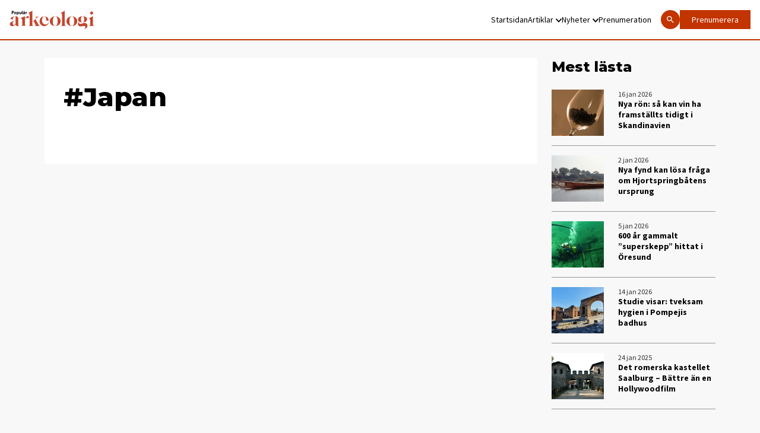

--- FILE ---
content_type: text/html; charset=UTF-8
request_url: https://popark.se/tag/japan/
body_size: 6445
content:
<!doctype html>
<html lang="sv-se">

<head>

    <script type="module" defer nonce="HrF2BgWe4tivcrgKibQEU1I6hvI=" crossorigin src="/wp-content/themes/elbilen/build/assets/app.612b11ea.js"></script><link rel="stylesheet" nonce="HrF2BgWe4tivcrgKibQEU1I6hvI="  href="/wp-content/themes/elbilen/build/assets/app.70940c72.css">
    <meta charset="UTF-8">
    <title>Japan Archives - Populär Arkeologi</title>

    <link href="//www.google-analytics.com" rel="dns-prefetch">

    
    <meta http-equiv="X-UA-Compatible" content="IE=edge,chrome=1">
    <meta name="viewport" content="width=device-width, initial-scale=1.0">
    <meta name="description" content="">

            <meta name="sesamy:pass" content="https://popark.se/prenumerera" />
    
    <script nonce="HrF2BgWe4tivcrgKibQEU1I6hvI=">
        window.AJAX_URL = 'https://popark.se/wp/wp-admin/admin-ajax.php';
    </script>

    
    
    
    <!-- Google Tag Manager -->
    <script defer nonce="HrF2BgWe4tivcrgKibQEU1I6hvI=">
        (function(w, d, s, l, i) {
            w[l] = w[l] || [];
            w[l].push({
                'gtm.start': new Date().getTime(),
                event: 'gtm.js'
            });
            var f = d.getElementsByTagName(s)[0],
                j = d.createElement(s),
                dl = l != 'dataLayer' ? '&l=' + l : '';
            j.async = true;
            j.src =
                'https://www.googletagmanager.com/gtm.js?id=' + i + dl;
            f.parentNode.insertBefore(j, f);
        })(window, document, 'script', 'dataLayer', 'GTM-M4NPN9B');
    </script>
    <!-- End Google Tag Manager -->

    <meta name='robots' content='index, follow, max-image-preview:large, max-snippet:-1, max-video-preview:-1' />

	<!-- This site is optimized with the Yoast SEO plugin v25.6 - https://yoast.com/wordpress/plugins/seo/ -->
	<link rel="canonical" href="https://popark.se/tag/japan/" />
	<meta property="og:locale" content="sv_SE" />
	<meta property="og:type" content="article" />
	<meta property="og:title" content="Japan Archives - Populär Arkeologi" />
	<meta property="og:url" content="https://popark.se/tag/japan/" />
	<meta property="og:site_name" content="Populär Arkeologi" />
	<meta name="twitter:card" content="summary_large_image" />
	<script type="application/ld+json" class="yoast-schema-graph">{"@context":"https://schema.org","@graph":[{"@type":"CollectionPage","@id":"https://popark.se/tag/japan/","url":"https://popark.se/tag/japan/","name":"Japan Archives - Populär Arkeologi","isPartOf":{"@id":"https://popark.se/#website"},"breadcrumb":{"@id":"https://popark.se/tag/japan/#breadcrumb"},"inLanguage":"sv-SE"},{"@type":"BreadcrumbList","@id":"https://popark.se/tag/japan/#breadcrumb","itemListElement":[{"@type":"ListItem","position":1,"name":"Home","item":"https://popark.se/"},{"@type":"ListItem","position":2,"name":"Japan"}]},{"@type":"WebSite","@id":"https://popark.se/#website","url":"https://popark.se/","name":"Populär Arkeologi","description":"","potentialAction":[{"@type":"SearchAction","target":{"@type":"EntryPoint","urlTemplate":"https://popark.se/?s={search_term_string}"},"query-input":{"@type":"PropertyValueSpecification","valueRequired":true,"valueName":"search_term_string"}}],"inLanguage":"sv-SE"}]}</script>
	<!-- / Yoast SEO plugin. -->


<link rel="alternate" type="application/rss+xml" title="Populär Arkeologi &raquo; Japan taggflöde" href="https://popark.se/tag/japan/feed/" />
<link rel='stylesheet' id='wp-block-library-css' href='https://popark.se/wp/wp-includes/css/dist/block-library/style.min.css?ver=6.8.2' type='text/css' media='all' />
<style id='classic-theme-styles-inline-css' type='text/css'>
/*! This file is auto-generated */
.wp-block-button__link{color:#fff;background-color:#32373c;border-radius:9999px;box-shadow:none;text-decoration:none;padding:calc(.667em + 2px) calc(1.333em + 2px);font-size:1.125em}.wp-block-file__button{background:#32373c;color:#fff;text-decoration:none}
</style>
<style id='global-styles-inline-css' type='text/css'>
:root{--wp--preset--aspect-ratio--square: 1;--wp--preset--aspect-ratio--4-3: 4/3;--wp--preset--aspect-ratio--3-4: 3/4;--wp--preset--aspect-ratio--3-2: 3/2;--wp--preset--aspect-ratio--2-3: 2/3;--wp--preset--aspect-ratio--16-9: 16/9;--wp--preset--aspect-ratio--9-16: 9/16;--wp--preset--color--black: #000000;--wp--preset--color--cyan-bluish-gray: #abb8c3;--wp--preset--color--white: #ffffff;--wp--preset--color--pale-pink: #f78da7;--wp--preset--color--vivid-red: #cf2e2e;--wp--preset--color--luminous-vivid-orange: #ff6900;--wp--preset--color--luminous-vivid-amber: #fcb900;--wp--preset--color--light-green-cyan: #7bdcb5;--wp--preset--color--vivid-green-cyan: #00d084;--wp--preset--color--pale-cyan-blue: #8ed1fc;--wp--preset--color--vivid-cyan-blue: #0693e3;--wp--preset--color--vivid-purple: #9b51e0;--wp--preset--gradient--vivid-cyan-blue-to-vivid-purple: linear-gradient(135deg,rgba(6,147,227,1) 0%,rgb(155,81,224) 100%);--wp--preset--gradient--light-green-cyan-to-vivid-green-cyan: linear-gradient(135deg,rgb(122,220,180) 0%,rgb(0,208,130) 100%);--wp--preset--gradient--luminous-vivid-amber-to-luminous-vivid-orange: linear-gradient(135deg,rgba(252,185,0,1) 0%,rgba(255,105,0,1) 100%);--wp--preset--gradient--luminous-vivid-orange-to-vivid-red: linear-gradient(135deg,rgba(255,105,0,1) 0%,rgb(207,46,46) 100%);--wp--preset--gradient--very-light-gray-to-cyan-bluish-gray: linear-gradient(135deg,rgb(238,238,238) 0%,rgb(169,184,195) 100%);--wp--preset--gradient--cool-to-warm-spectrum: linear-gradient(135deg,rgb(74,234,220) 0%,rgb(151,120,209) 20%,rgb(207,42,186) 40%,rgb(238,44,130) 60%,rgb(251,105,98) 80%,rgb(254,248,76) 100%);--wp--preset--gradient--blush-light-purple: linear-gradient(135deg,rgb(255,206,236) 0%,rgb(152,150,240) 100%);--wp--preset--gradient--blush-bordeaux: linear-gradient(135deg,rgb(254,205,165) 0%,rgb(254,45,45) 50%,rgb(107,0,62) 100%);--wp--preset--gradient--luminous-dusk: linear-gradient(135deg,rgb(255,203,112) 0%,rgb(199,81,192) 50%,rgb(65,88,208) 100%);--wp--preset--gradient--pale-ocean: linear-gradient(135deg,rgb(255,245,203) 0%,rgb(182,227,212) 50%,rgb(51,167,181) 100%);--wp--preset--gradient--electric-grass: linear-gradient(135deg,rgb(202,248,128) 0%,rgb(113,206,126) 100%);--wp--preset--gradient--midnight: linear-gradient(135deg,rgb(2,3,129) 0%,rgb(40,116,252) 100%);--wp--preset--font-size--small: 13px;--wp--preset--font-size--medium: 20px;--wp--preset--font-size--large: 36px;--wp--preset--font-size--x-large: 42px;--wp--preset--spacing--20: 0.44rem;--wp--preset--spacing--30: 0.67rem;--wp--preset--spacing--40: 1rem;--wp--preset--spacing--50: 1.5rem;--wp--preset--spacing--60: 2.25rem;--wp--preset--spacing--70: 3.38rem;--wp--preset--spacing--80: 5.06rem;--wp--preset--shadow--natural: 6px 6px 9px rgba(0, 0, 0, 0.2);--wp--preset--shadow--deep: 12px 12px 50px rgba(0, 0, 0, 0.4);--wp--preset--shadow--sharp: 6px 6px 0px rgba(0, 0, 0, 0.2);--wp--preset--shadow--outlined: 6px 6px 0px -3px rgba(255, 255, 255, 1), 6px 6px rgba(0, 0, 0, 1);--wp--preset--shadow--crisp: 6px 6px 0px rgba(0, 0, 0, 1);}:where(.is-layout-flex){gap: 0.5em;}:where(.is-layout-grid){gap: 0.5em;}body .is-layout-flex{display: flex;}.is-layout-flex{flex-wrap: wrap;align-items: center;}.is-layout-flex > :is(*, div){margin: 0;}body .is-layout-grid{display: grid;}.is-layout-grid > :is(*, div){margin: 0;}:where(.wp-block-columns.is-layout-flex){gap: 2em;}:where(.wp-block-columns.is-layout-grid){gap: 2em;}:where(.wp-block-post-template.is-layout-flex){gap: 1.25em;}:where(.wp-block-post-template.is-layout-grid){gap: 1.25em;}.has-black-color{color: var(--wp--preset--color--black) !important;}.has-cyan-bluish-gray-color{color: var(--wp--preset--color--cyan-bluish-gray) !important;}.has-white-color{color: var(--wp--preset--color--white) !important;}.has-pale-pink-color{color: var(--wp--preset--color--pale-pink) !important;}.has-vivid-red-color{color: var(--wp--preset--color--vivid-red) !important;}.has-luminous-vivid-orange-color{color: var(--wp--preset--color--luminous-vivid-orange) !important;}.has-luminous-vivid-amber-color{color: var(--wp--preset--color--luminous-vivid-amber) !important;}.has-light-green-cyan-color{color: var(--wp--preset--color--light-green-cyan) !important;}.has-vivid-green-cyan-color{color: var(--wp--preset--color--vivid-green-cyan) !important;}.has-pale-cyan-blue-color{color: var(--wp--preset--color--pale-cyan-blue) !important;}.has-vivid-cyan-blue-color{color: var(--wp--preset--color--vivid-cyan-blue) !important;}.has-vivid-purple-color{color: var(--wp--preset--color--vivid-purple) !important;}.has-black-background-color{background-color: var(--wp--preset--color--black) !important;}.has-cyan-bluish-gray-background-color{background-color: var(--wp--preset--color--cyan-bluish-gray) !important;}.has-white-background-color{background-color: var(--wp--preset--color--white) !important;}.has-pale-pink-background-color{background-color: var(--wp--preset--color--pale-pink) !important;}.has-vivid-red-background-color{background-color: var(--wp--preset--color--vivid-red) !important;}.has-luminous-vivid-orange-background-color{background-color: var(--wp--preset--color--luminous-vivid-orange) !important;}.has-luminous-vivid-amber-background-color{background-color: var(--wp--preset--color--luminous-vivid-amber) !important;}.has-light-green-cyan-background-color{background-color: var(--wp--preset--color--light-green-cyan) !important;}.has-vivid-green-cyan-background-color{background-color: var(--wp--preset--color--vivid-green-cyan) !important;}.has-pale-cyan-blue-background-color{background-color: var(--wp--preset--color--pale-cyan-blue) !important;}.has-vivid-cyan-blue-background-color{background-color: var(--wp--preset--color--vivid-cyan-blue) !important;}.has-vivid-purple-background-color{background-color: var(--wp--preset--color--vivid-purple) !important;}.has-black-border-color{border-color: var(--wp--preset--color--black) !important;}.has-cyan-bluish-gray-border-color{border-color: var(--wp--preset--color--cyan-bluish-gray) !important;}.has-white-border-color{border-color: var(--wp--preset--color--white) !important;}.has-pale-pink-border-color{border-color: var(--wp--preset--color--pale-pink) !important;}.has-vivid-red-border-color{border-color: var(--wp--preset--color--vivid-red) !important;}.has-luminous-vivid-orange-border-color{border-color: var(--wp--preset--color--luminous-vivid-orange) !important;}.has-luminous-vivid-amber-border-color{border-color: var(--wp--preset--color--luminous-vivid-amber) !important;}.has-light-green-cyan-border-color{border-color: var(--wp--preset--color--light-green-cyan) !important;}.has-vivid-green-cyan-border-color{border-color: var(--wp--preset--color--vivid-green-cyan) !important;}.has-pale-cyan-blue-border-color{border-color: var(--wp--preset--color--pale-cyan-blue) !important;}.has-vivid-cyan-blue-border-color{border-color: var(--wp--preset--color--vivid-cyan-blue) !important;}.has-vivid-purple-border-color{border-color: var(--wp--preset--color--vivid-purple) !important;}.has-vivid-cyan-blue-to-vivid-purple-gradient-background{background: var(--wp--preset--gradient--vivid-cyan-blue-to-vivid-purple) !important;}.has-light-green-cyan-to-vivid-green-cyan-gradient-background{background: var(--wp--preset--gradient--light-green-cyan-to-vivid-green-cyan) !important;}.has-luminous-vivid-amber-to-luminous-vivid-orange-gradient-background{background: var(--wp--preset--gradient--luminous-vivid-amber-to-luminous-vivid-orange) !important;}.has-luminous-vivid-orange-to-vivid-red-gradient-background{background: var(--wp--preset--gradient--luminous-vivid-orange-to-vivid-red) !important;}.has-very-light-gray-to-cyan-bluish-gray-gradient-background{background: var(--wp--preset--gradient--very-light-gray-to-cyan-bluish-gray) !important;}.has-cool-to-warm-spectrum-gradient-background{background: var(--wp--preset--gradient--cool-to-warm-spectrum) !important;}.has-blush-light-purple-gradient-background{background: var(--wp--preset--gradient--blush-light-purple) !important;}.has-blush-bordeaux-gradient-background{background: var(--wp--preset--gradient--blush-bordeaux) !important;}.has-luminous-dusk-gradient-background{background: var(--wp--preset--gradient--luminous-dusk) !important;}.has-pale-ocean-gradient-background{background: var(--wp--preset--gradient--pale-ocean) !important;}.has-electric-grass-gradient-background{background: var(--wp--preset--gradient--electric-grass) !important;}.has-midnight-gradient-background{background: var(--wp--preset--gradient--midnight) !important;}.has-small-font-size{font-size: var(--wp--preset--font-size--small) !important;}.has-medium-font-size{font-size: var(--wp--preset--font-size--medium) !important;}.has-large-font-size{font-size: var(--wp--preset--font-size--large) !important;}.has-x-large-font-size{font-size: var(--wp--preset--font-size--x-large) !important;}
:where(.wp-block-post-template.is-layout-flex){gap: 1.25em;}:where(.wp-block-post-template.is-layout-grid){gap: 1.25em;}
:where(.wp-block-columns.is-layout-flex){gap: 2em;}:where(.wp-block-columns.is-layout-grid){gap: 2em;}
:root :where(.wp-block-pullquote){font-size: 1.5em;line-height: 1.6;}
</style>
<link rel="https://api.w.org/" href="https://popark.se/wp-json/" /><link rel="alternate" title="JSON" type="application/json" href="https://popark.se/wp-json/wp/v2/tags/429" /><link rel="EditURI" type="application/rsd+xml" title="RSD" href="https://popark.se/wp/xmlrpc.php?rsd" />
<meta name="generator" content="WordPress 6.8.2" />
<!-- Sesamy WordPress plugin v1.2.18 --></head>


<body class="archive tag tag-japan tag-429 wp-theme-elbilen bg-[#F8F8F8] antialiased popark">
    <!-- Google Tag Manager (noscript) -->
    <noscript><iframe src="https://www.googletagmanager.com/ns.html?id=GTM-M4NPN9B" height="0" width="0" style="display:none;visibility:hidden"></iframe></noscript>

    
    
    
    <nav class="fixed top-0 left-0 right-0 z-20 border-b-2 border-blue popark:border-red  main-navigation">
        <div class="px-2 py-4 md:p-4 bg-white flex flex-row">
            <a href="/"><img class="max-w-[88px] md:max-w-[144px] w-full" width="144" height="40" src="https://elbilen.se/wp-content/uploads/sites/3/2025/05/popular-arkeologi-logo-copy.svg" alt=""></a>            
            <div class="hidden lg:flex self-center ml-auto mr-4">
                <ul class="lg:flex flex-row gap-4 desktop-navigation">
                    <li class=""><a class="" href="https://popark.se/">Startsidan</a></li>
<li class="relative has-children "><a class="" href="https://popark.se/artiklar/">Artiklar<svg class="hidden lg:block ml-1" style="margin-top:2px;" xmlns="http://www.w3.org/2000/svg" fill="none" width="10" height="7" viewBox="0 0 10 7"><path fill="#000" d="M1.175 0 5 4.33 8.825 0 10 1.34 5 7 0 1.34 1.175 0Z"/></svg></a><div class="js-show-sub-menu show-sub-menu absolute right-0 top-0 m-2 z-10 self-center p-2 ml-auto mr-2 bg-blue lg:hidden"><svg style="margin-top:2px;" xmlns="http://www.w3.org/2000/svg" fill="none" width="10" height="7" viewBox="0 0 10 7"><path fill="#fff" d="M1.175 0 5 4.33 8.825 0 10 1.34 5 7 0 1.34 1.175 0Z"/></svg></div>
<ul class='sub-menu'>
<li class=""><a class="" href="https://popark.se/kategori/antiken/">Antiken</a></li>
<li class=""><a class="" href="https://popark.se/kategori/norden/">Norden</a></li>
<li class=""><a class="" href="https://popark.se/kategori/sverige/">Sverige</a></li>
<li class=""><a class="" href="https://popark.se/kategori/varlden/">Världen</a></li>
</ul>
</li>
<li class="relative has-children "><a class="" href="https://popark.se/nyheter/">Nyheter<svg class="hidden lg:block ml-1" style="margin-top:2px;" xmlns="http://www.w3.org/2000/svg" fill="none" width="10" height="7" viewBox="0 0 10 7"><path fill="#000" d="M1.175 0 5 4.33 8.825 0 10 1.34 5 7 0 1.34 1.175 0Z"/></svg></a><div class="js-show-sub-menu show-sub-menu absolute right-0 top-0 m-2 z-10 self-center p-2 ml-auto mr-2 bg-blue lg:hidden"><svg style="margin-top:2px;" xmlns="http://www.w3.org/2000/svg" fill="none" width="10" height="7" viewBox="0 0 10 7"><path fill="#fff" d="M1.175 0 5 4.33 8.825 0 10 1.34 5 7 0 1.34 1.175 0Z"/></svg></div>
<ul class='sub-menu'>
<li class=""><a class="" href="https://popark.se/nyhetskategori/debatt/">Debatt</a></li>
<li class=""><a class="" href="https://popark.se/nyhetskategori/kronikor/">Krönikor</a></li>
<li class=""><a class="" href="https://popark.se/nyhetskategori/kaseri/">Kåseri</a></li>
<li class=""><a class="" href="https://popark.se/nyhetskategori/nylast/">Nyläst</a></li>
<li class=""><a class="" href="https://popark.se/nyhetskategori/sakpoesi/">Sakpoesi</a></li>
<li class=""><a class="" href="https://popark.se/nyhetskategori/tv-recension/">TV recension</a></li>
</ul>
</li>
<li class=""><a class="" href="https://popark.se/prenumerera/">Prenumeration</a></li>
                </ul>
            </div>

            <div class="hidden lg:flex self-center  flex-row gap-4">

                <a class="self-center bg-blue popark:bg-red rounded-full p-2" href="/?s">
                    <svg class="fill-white" xmlns="http://www.w3.org/2000/svg" width="16px" height="16px" viewBox="0 0 24 24">
                        <title>magnify</title>
                        <path d="M9.5,3A6.5,6.5 0 0,1 16,9.5C16,11.11 15.41,12.59 14.44,13.73L14.71,14H15.5L20.5,19L19,20.5L14,15.5V14.71L13.73,14.44C12.59,15.41 11.11,16 9.5,16A6.5,6.5 0 0,1 3,9.5A6.5,6.5 0 0,1 9.5,3M9.5,5C7,5 5,7 5,9.5C5,12 7,14 9.5,14C12,14 14,12 14,9.5C14,7 12,5 9.5,5Z" />
                    </svg>
                </a>
                                                    <div class="buy-subscription-btn">
                        <a target="_blank" href="https://popark.se/prenumerera/">Prenumerera</a>
                    </div>
                    <div class="flex flex-row items-center">
                        <sesamy-login profile-href="https://account.sesamy.com/subscriptions/popark" hide-logo></sesamy-login>
                        <sesamy-logout></sesamy-logout>
                    </div>
                            </div>
            <button class=" lg:hidden flex flex-col items-center justify-center ml-auto w-[32px] js-menu-toggle" aria-label="Öppna mobilmeny">
                <span class="w-[32px] h-[2px] bg-black mb-1"></span>
                <span class="w-[32px] h-[2px] bg-black mb-1"></span>
                <span class="w-[32px] h-[2px] bg-black"></span>
            </button>
        </div>
    </nav>


    <div class="hidden fixed top-[56px] right-0 w-2/3 bg-white shadow-md z-30 js-hamburger-menu">
        <ul class="flex flex-col py-2 mobile-nav">
            <li class=""><a class="" href="https://popark.se/">Startsidan</a></li>
<li class="relative has-children "><a class="" href="https://popark.se/artiklar/">Artiklar<svg class="hidden lg:block ml-1" style="margin-top:2px;" xmlns="http://www.w3.org/2000/svg" fill="none" width="10" height="7" viewBox="0 0 10 7"><path fill="#000" d="M1.175 0 5 4.33 8.825 0 10 1.34 5 7 0 1.34 1.175 0Z"/></svg></a><div class="js-show-sub-menu show-sub-menu absolute right-0 top-0 m-2 z-10 self-center p-2 ml-auto mr-2 bg-blue lg:hidden"><svg style="margin-top:2px;" xmlns="http://www.w3.org/2000/svg" fill="none" width="10" height="7" viewBox="0 0 10 7"><path fill="#fff" d="M1.175 0 5 4.33 8.825 0 10 1.34 5 7 0 1.34 1.175 0Z"/></svg></div>
<ul class='sub-menu'>
<li class=""><a class="" href="https://popark.se/kategori/antiken/">Antiken</a></li>
<li class=""><a class="" href="https://popark.se/kategori/norden/">Norden</a></li>
<li class=""><a class="" href="https://popark.se/kategori/sverige/">Sverige</a></li>
<li class=""><a class="" href="https://popark.se/kategori/varlden/">Världen</a></li>
</ul>
</li>
<li class="relative has-children "><a class="" href="https://popark.se/nyheter/">Nyheter<svg class="hidden lg:block ml-1" style="margin-top:2px;" xmlns="http://www.w3.org/2000/svg" fill="none" width="10" height="7" viewBox="0 0 10 7"><path fill="#000" d="M1.175 0 5 4.33 8.825 0 10 1.34 5 7 0 1.34 1.175 0Z"/></svg></a><div class="js-show-sub-menu show-sub-menu absolute right-0 top-0 m-2 z-10 self-center p-2 ml-auto mr-2 bg-blue lg:hidden"><svg style="margin-top:2px;" xmlns="http://www.w3.org/2000/svg" fill="none" width="10" height="7" viewBox="0 0 10 7"><path fill="#fff" d="M1.175 0 5 4.33 8.825 0 10 1.34 5 7 0 1.34 1.175 0Z"/></svg></div>
<ul class='sub-menu'>
<li class=""><a class="" href="https://popark.se/nyhetskategori/debatt/">Debatt</a></li>
<li class=""><a class="" href="https://popark.se/nyhetskategori/kronikor/">Krönikor</a></li>
<li class=""><a class="" href="https://popark.se/nyhetskategori/kaseri/">Kåseri</a></li>
<li class=""><a class="" href="https://popark.se/nyhetskategori/nylast/">Nyläst</a></li>
<li class=""><a class="" href="https://popark.se/nyhetskategori/sakpoesi/">Sakpoesi</a></li>
<li class=""><a class="" href="https://popark.se/nyhetskategori/tv-recension/">TV recension</a></li>
</ul>
</li>
<li class=""><a class="" href="https://popark.se/prenumerera/">Prenumeration</a></li>
        </ul>

        <div class="flex flex-col gap-2 px-2">
            <a class="flex flex-row items-center py-2 px-5 text-[14px] leading-[18px]" href="/?s">
                Sök
                <svg class="ml-2 fill-black" xmlns="http://www.w3.org/2000/svg" width="16px" height="16px" viewBox="0 0 24 24">
                    <title>magnify</title>
                    <path d="M9.5,3A6.5,6.5 0 0,1 16,9.5C16,11.11 15.41,12.59 14.44,13.73L14.71,14H15.5L20.5,19L19,20.5L14,15.5V14.71L13.73,14.44C12.59,15.41 11.11,16 9.5,16A6.5,6.5 0 0,1 3,9.5A6.5,6.5 0 0,1 9.5,3M9.5,5C7,5 5,7 5,9.5C5,12 7,14 9.5,14C12,14 14,12 14,9.5C14,7 12,5 9.5,5Z" />
                </svg>
            </a>
            
                            <div class="buy-subscription-btn">
                    <a target="_blank" href="https://popark.se/prenumerera/">Prenumerera</a>
                </div>
                <div class="flex flex-col gap-2">
                    <sesamy-login profile-href="https://account.sesamy.com/subscriptions/popark" hide-logo></sesamy-login>
                    <sesamy-logout></sesamy-logout>
                </div>
                    </div>
    </div>


    
    
<div class="wrapper mx-auto flex flex-col lg:flex-row">

    <div class="archive-listing-wrap">
        <div class="archive-listing-wrap__left">
            <h1 class="title-font text-lg md:text-xl leading-normal mb-12 px-6 md:px-0">#Japan</h1>
            <div>
                            </div>
        </div>
    </div>

    <aside class="sidebar">
        <div class="w-full mb-8 lg:mb-12">
        <h2 class="font-caslon text-[24px] leading-[29px] mb-6">Mest lästa</h2>
        <div class="flex flex-col">
                            <a class="flex flex-row group mb-2 lg:mb-4 pb-2 lg:pb-4 border-b border-grey last-of-type:mb-0" href="https://popark.se/nyheter/nya-ron-sa-kan-vin-ha-framstallts-tidigt-i-skandinavien/">
                    <img class="hidden xl:block max-w-[88px] w-full mr-6" width="88" height="78" src="https://images.ohmyhosting.se/HA1GG2cwLTuQLUYSU1nHoXzQI3c=/176x156/smart/filters:quality(85)/https%3A%2F%2Felbilen.se%2Fwp-content%2Fuploads%2Fsites%2F3%2F2026%2F01%2FVinglas-russin.jpg" alt="">
                    <div class="flex flex-col">
                        <span class="font-sans text-[12px] leading-[15px] is-premium:text-white text-dark">16 jan 2026</span>
                        <p class="font-sans text-[14px] leading-[18px] font-bold group-hover:underline">
                            Nya rön: så kan vin ha framställts tidigt i Skandinavien</p>
                    </div>
                </a>
                            <a class="flex flex-row group mb-2 lg:mb-4 pb-2 lg:pb-4 border-b border-grey last-of-type:mb-0" href="https://popark.se/nyheter/nya-fynd-kan-losa-fraga-om-hjortspringsbatens-ursprung/">
                    <img class="hidden xl:block max-w-[88px] w-full mr-6" width="88" height="78" src="https://images.ohmyhosting.se/OPNua9aycmpdJJgshJFYqI8P_wI=/176x156/smart/filters:quality(85)/https%3A%2F%2Felbilen.se%2Fwp-content%2Fuploads%2Fsites%2F3%2F2026%2F01%2FHjortspringbaten_-Foto_Danmark-Nationalmuseum01.jpg" alt="">
                    <div class="flex flex-col">
                        <span class="font-sans text-[12px] leading-[15px] is-premium:text-white text-dark">2 jan 2026</span>
                        <p class="font-sans text-[14px] leading-[18px] font-bold group-hover:underline">
                            Nya fynd kan lösa fråga om Hjortspringbåtens ursprung</p>
                    </div>
                </a>
                            <a class="flex flex-row group mb-2 lg:mb-4 pb-2 lg:pb-4 border-b border-grey last-of-type:mb-0" href="https://popark.se/nyheter/600-ar-gammalt-superskepp-hittat-i-oresund/">
                    <img class="hidden xl:block max-w-[88px] w-full mr-6" width="88" height="78" src="https://images.ohmyhosting.se/4nXXLMjIKp22_3B-nkcK7Lo1-Cw=/176x156/smart/filters:quality(85)/https%3A%2F%2Felbilen.se%2Fwp-content%2Fuploads%2Fsites%2F3%2F2026%2F01%2FSvaelget2-03.jpg" alt="">
                    <div class="flex flex-col">
                        <span class="font-sans text-[12px] leading-[15px] is-premium:text-white text-dark">5 jan 2026</span>
                        <p class="font-sans text-[14px] leading-[18px] font-bold group-hover:underline">
                            600 år gammalt ”superskepp” hittat i Öresund</p>
                    </div>
                </a>
                            <a class="flex flex-row group mb-2 lg:mb-4 pb-2 lg:pb-4 border-b border-grey last-of-type:mb-0" href="https://popark.se/nyheter/studie-visar-tveksam-hygien-i-pompejis-badhus/">
                    <img class="hidden xl:block max-w-[88px] w-full mr-6" width="88" height="78" src="https://images.ohmyhosting.se/LRVuTd1zOcWOuhFRDxob0Rv2Cng=/176x156/smart/filters:quality(85)/https%3A%2F%2Felbilen.se%2Fwp-content%2Fuploads%2Fsites%2F3%2F2026%2F01%2FPompeiji01.jpg" alt="">
                    <div class="flex flex-col">
                        <span class="font-sans text-[12px] leading-[15px] is-premium:text-white text-dark">14 jan 2026</span>
                        <p class="font-sans text-[14px] leading-[18px] font-bold group-hover:underline">
                            Studie visar: tveksam hygien i Pompejis badhus</p>
                    </div>
                </a>
                            <a class="flex flex-row group mb-2 lg:mb-4 pb-2 lg:pb-4 border-b border-grey last-of-type:mb-0" href="https://popark.se/artiklar/det-romerskakastellet-saalburg-battre-an-en-hollywoodfilm/">
                    <img class="hidden xl:block max-w-[88px] w-full mr-6" width="88" height="78" src="https://images.ohmyhosting.se/WDYsDeLv_1iOU-sw8mJkLaB8YdQ=/176x156/smart/filters:quality(85)/https%3A%2F%2Felbilen.se%2Fwp-content%2Fuploads%2Fsites%2F3%2F2025%2F01%2F4.jpg" alt="">
                    <div class="flex flex-col">
                        <span class="font-sans text-[12px] leading-[15px] is-premium:text-white text-dark">24 jan 2025</span>
                        <p class="font-sans text-[14px] leading-[18px] font-bold group-hover:underline">
                            Det romerska kastellet Saalburg &#8211; Bättre än en Hollywoodfilm</p>
                    </div>
                </a>
                    </div>
    </div>
    </aside>

</div>

<footer class="bg-dark py-16">
    <div class="wrapper mx-auto">
        <div class="flex flex-row text-white justify-between">
            <div class="text-[16px] flex flex-col px-5 md:pr-16">
                <a class="mb-6" href="/"><img src="https://elbilen.se/wp-content/uploads/sites/3/2025/05/popular-arkeologi-logo-rod-vit.svg" alt=""></a>
                                    <p>Populär arkeologi ägs av Beakworks AB.</p>
                    <p class="mb-6"><strong>Ansvarig utgivare:</strong> Fredrik Sandberg</p>
                    <p><strong>Adress:</strong> Götgatan 71</p>
                    <p class="mb-6">116 21 STOCKHOLM</p>
                    <p><strong>Kontakt:</strong> <a href="mailto:support@popark.se">support@popark.se</a></p>
                            </div>
        </div>
    </div>
</footer>


<script type="speculationrules">
{"prefetch":[{"source":"document","where":{"and":[{"href_matches":"\/*"},{"not":{"href_matches":["\/wp\/wp-*.php","\/wp\/wp-admin\/*","\/wp-content\/uploads\/sites\/3\/*","\/wp-content\/*","\/wp-content\/plugins\/*","\/wp-content\/themes\/elbilen\/*","\/*\\?(.+)"]}},{"not":{"selector_matches":"a[rel~=\"nofollow\"]"}},{"not":{"selector_matches":".no-prefetch, .no-prefetch a"}}]},"eagerness":"conservative"}]}
</script>
<script type="module" src="https://scripts.sesamy.com/s/popark/bundle?ver=1.2.18" id="sesamy_bundle-js-module"></script>

<script nomodule nonce="HrF2BgWe4tivcrgKibQEU1I6hvI=" >!function(){var e=document,t=e.createElement("script");if(!("noModule"in t)&&"onbeforeload"in t){var n=!1;e.addEventListener("beforeload",(function(e){if(e.target===t)n=!0;else if(!e.target.hasAttribute("nomodule")||!n)return;e.preventDefault()}),!0),t.type="module",t.src=".",e.head.appendChild(t),t.remove()}}();</script><script nomodule src="/wp-content/themes/elbilen/build/assets/polyfills-legacy.2c82c47a.js" nonce="HrF2BgWe4tivcrgKibQEU1I6hvI=" ></script><script nomodule id="vite-legacy-entry" data-src="/wp-content/themes/elbilen/build/assets/app-legacy.1ee4822a.js" nonce="HrF2BgWe4tivcrgKibQEU1I6hvI=" >System.import(document.getElementById('vite-legacy-entry').getAttribute('data-src'))</script></body>

</html>

--- FILE ---
content_type: image/svg+xml
request_url: https://elbilen.se/wp-content/uploads/sites/3/2025/05/popular-arkeologi-logo-rod-vit.svg
body_size: 2845
content:
<?xml version="1.0" encoding="UTF-8"?>
<svg xmlns="http://www.w3.org/2000/svg" version="1.1" viewBox="0 0 2546 828">
  <defs>
    <style>
      .cls-1 {
        fill: #c4462e;
      }

      .cls-2 {
        fill: #fff;
      }
    </style>
  </defs>
  <!-- Generator: Adobe Illustrator 28.7.1, SVG Export Plug-In . SVG Version: 1.2.0 Build 142)  -->
  <g>
    <g id="Layer_1">
      <path class="cls-2" d="M571.2,281c-6.6,0-13.1,4.1-15.8,11v-9.6h-16.9v60.8h16.7v-29.5c0-11.1,4.3-16.1,12.1-16.1s5.8.9,7.6,2.1l8-14.9c-4.1-2.6-7.8-3.7-11.8-3.7M493.5,330.7c-5.7,0-8.8-2.7-8.8-6.4s.7-3.3,2.2-4.3c1.5-1.1,3.8-1.6,7.3-1.6h13.7c-.1,7-6.7,12.3-14.4,12.3M497.7,281c-10.9,0-21,3.9-28.3,12.3l12.1,10.1c4.9-5.6,10.1-7.9,15.5-7.9s11,3.6,11,9.1v1.4h-16c-6.2,0-11.1.9-15,2.8-5.5,2.8-8.7,8-8.7,15.2,0,12,9.5,20.5,22.7,20.5s12.9-2.2,17.3-8.4l1.2,7h15.3v-38.4c0-14.5-10.2-23.7-26.9-23.7M516.3,257.2h-13.2v15.1h13.2v-15.1ZM491.8,257.2h-13.3v15.1h13.3v-15.1ZM452.3,344.5c2.8,0,6.3-.6,9.9-2v-13.2c-1.6.4-3.1.6-4.3.6-2.5,0-3.9-.7-3.9-3.6v-69.2h-16.6v70.9c0,11.3,6.5,16.4,15,16.4M405.9,282.3v21.6c0,12.6,0,25.9-12.5,25.9s-10.6-8.4-10.6-13.4v-34h-16.6v37.7c0,13.7,6.5,24.4,22.2,24.4s13.2-2.3,17.5-7.9v6.5h16.7v-60.8h-16.7ZM326.2,329.8c-9.9,0-13.8-7.5-13.8-17.1s3.7-17,14.1-17,12.8,5.8,12.8,17-4.3,17.1-13.1,17.1M330.6,281c-5.8,0-12.3,1.8-16.6,6.5v-5.2h-16.7v85.9h16.7v-30.6c3.8,4.2,10.4,6.8,16.6,6.8,14.1,0,25.3-11.3,25.3-31.7s-8.9-31.8-25.3-31.8M255.7,329.8c-10.7,0-14.2-8.5-14.2-17.1s3.6-17.1,14.2-17.1,14.2,8.3,14.2,17.1-3.6,17.1-14.2,17.1M255.7,344.5c19.1,0,30.8-14.9,30.8-31.8s-11.6-31.7-30.8-31.7-30.8,14.7-30.8,31.7,11.6,31.8,30.8,31.8M179.8,292.1v-19h10.1c9.7,0,13.9,2.2,13.9,9.4s-4.6,9.6-13.9,9.6h-10.1ZM162.5,343.1h17.2v-35.1h11.8c19.4,0,29.6-8.9,29.6-25.8s-10-25-29.6-25h-29.1v85.9Z"/>
      <path class="cls-1" d="M2364.6,627.3v-227.3h0s0,0,0,0c-29.6,17.3-51.9,30.1-67,38.4-1.8,1-3.5,1.9-5.2,2.8-5.4,2.9-10.4,5.5-15,7.9-6.2,3.1-11.7,5.6-16.4,7.6l20.7,24.6c4.6,5.6,7.6,10.4,8.8,14.3.9,3,1.7,7.3,1.8,13.2,0,1,.1,2,.1,3,0,1,0,2.1,0,3.3v112.1c0,43-41.3,27.5-46.4,37.7h164.9c-5.1-10.1-46.4,5.3-46.4-37.7M2084.8,568.5c-23.5,0-44.1-15.1-44.1-82.9s20.6-83,44.1-83,43,15,43,83c0,67.8-19.5,82.9-43,82.9M2291.8,230.3c36.7,3.8,65.7,30.2,74.5,64-1.2-2.4-2.7-4.6-4.5-6.8-14.2-17.4-40.2-20-57.7-5.7-17.4,14.2-20,40.2-5.8,57.6,14.2,17.4,40.2,20,57.6,5.8,6.8-5.5,11.3-12.8,13.5-20.7,1-3.5,1.6-7.2,1.6-10.9,0-1.3,0-2.6-.2-3.9-2.8-42-35.6-77.1-78.8-81.4-38.9-3.9-76.2,18.6-90.6,54.9h0s-52.3,128.7-52.3,128.7l-1.6-.7c-14.6-5.5-31.9-9.4-51.9-11.2h-10.3c-80.2,0-120.2,41.2-120.2,88.7s10.6,50.7,36.4,64.6c-12.8,5-23,11.9-30.1,20.5-8.4,10-12.7,22.2-13.3,37.1-.4,10.6,1.3,20.4,5.2,29,3,6.6,7,12.3,12.3,17.2h0c.1.2.3.4.7.7.6.6,1.1,1,1.7,1.5.9.8,1.9,1.6,2.9,2.3l6.1,4.6c3.7,2.4,8.4,5,13.7,7.2,0,0,.1,0,.3,0,3.2,1.2,6.4,2.3,9.7,3.1,1.1.3,2.1.6,3.3.8,4.2,1,8.3,1.6,12.1,1.7,14.4.6,32.4-1.5,53.2-6.5,30.1-7.1,39.4-7.6,43.7-7.5,11.5.5,20.9,3.9,28,10.4,7.2,6.6,10.8,15.6,10.4,25.8-.7,16.1-9.5,33.3-26.3,42.1-9.3,4.9-20.4,8.2-33,9.7-.1,0-.3.1-.3.3,0,.2.1.4.3.4,30.4-1.9,55.9-9.5,76-22.6,25.5-16.6,38.4-38.8,39.7-67.9,1-22.4-5.3-40.4-19.2-54.8-14-14.6-32.4-22.2-56.1-23.2-9.2-.4-18.8.3-28.7,2.2-10.1,1.9-23.7,5.6-40.6,11.4l-2.7.9c-22.2,7.6-37.4,11-46.6,10.7-10.5-.5-19.1-3.7-25.7-9.4-6.9-6.1-10.3-14.3-9.9-23.6.3-8.1,4-15.4,10.7-21,1.1-.9,2.3-1.7,3.5-2.5,2.1,1,4.2,2.1,6.4,3h0c0,0,.1.1.2.1.2,0,.6.2,1.2.5,1.2.5,3.2,1.2,5.7,2.1,3.7,1.3,7.7,2.5,11.9,3.5,1.7.5,3.5.9,5.4,1.4.5.1.9.3,1.4.3,16.1,3.9,38.1,7.3,61.5,5.5,1,0,1.9-.1,3-.3,2.3-.3,4.6-.6,6.8-.8,1.4-.1,2.7-.3,4.1-.6h0c60.2-9.4,96.3-37.7,96.3-82.8s-18.4-58.2-55.6-73.2l25.4-62.7,26.8-66h0c14.1-35.5,50.5-57.5,88.5-53.7ZM1791.4,668.1c-36.4,0-64-35.6-64-131.8s29.6-131.6,65.9-131.6,65.9,35.6,65.9,131.6-31.5,131.8-67.9,131.8M1793.4,402.8c-86.5,0-146.7,61.4-146.7,133.6s60.3,133.6,146.7,133.6,146.7-61.4,146.7-133.6-60.3-133.6-146.7-133.6M1600.9,628.5l-.6-378h-.1c0,0,0,0-.1,0-29.3,17.2-51.4,29.9-66.4,38.1-1.8,1-3.5,1.9-5.1,2.8-5.3,2.9-10.3,5.5-14.8,7.8h0c-6.2,3.1-11.6,5.6-16.2,7.6l20.5,24.4c4.6,5.5,7.5,10.3,8.8,14.2.9,2.9,1.6,7.3,1.8,13.1,0,1,.1,2,.1,3,0,1,0,2.1,0,3.3v33.6h.1l.4,230.1c0,42.7-41,27.3-46,37.4h163.7c-5.1-10.1-46,5.3-46-37.4ZM1339.8,668.1c-36.4,0-63.9-35.6-63.9-131.8s29.6-131.6,65.9-131.6,65.9,35.6,65.9,131.6-31.5,131.8-67.9,131.8M1341.8,402.8c-86.4,0-146.7,61.4-146.7,133.6s60.3,133.6,146.7,133.6,146.7-61.4,146.7-133.6-60.3-133.6-146.7-133.6M983.2,520.1c1.1-60.3,25.7-115.9,62.1-115.9s52.4,31.4,51.6,115.9h-113.7ZM1045.2,402.8c-73.3,0-126.8,56.9-126.8,131.9s50,135.3,126.8,135.3,119.9-75,119.9-92.1-1.7-4-3.4-4c-5.1,0-4.6,9.1-16.5,22.2-15.9,17.6-34.7,29.6-69.4,29.6s-91.5-34.1-92.7-103.5h181.9c-2.3-78.4-56.3-119.4-120-119.4M776.5,665.9h160.7c-2.6-11.4-25.3,4-42.4-24.9l-88.7-156.4,35.3-36.9c32.5-34.1,64.1-26.8,70.4-32.9h-126c4.9,7.8,37.4-1.2,37.4,25.5s-10.9,30.8-34.3,53.6l-69.1,61v-5.5s0-299,0-299c-29.4,17.2-51.6,29.9-66.6,38.2-1.8,1-3.5,1.9-5.1,2.8-5.3,2.9-10.3,5.5-14.9,7.8-6.2,3.1-11.6,5.6-16.2,7.6l20.5,24.4c4.6,5.5,7.5,10.3,8.8,14.2.9,2.9,1.6,7.3,1.8,13.1,0,.5,0,1,0,1.5,0,.4,0,.9,0,1.4l.5,267.1c0,42.7-35,27.3-39.3,37.4h150.3c-4.3-10.1-39.3,5.3-39.3-37.4l-.5-69,33.8-29.8,50.2,95.4c2.8,5.1,6.2,12.5,6.2,18.8,0,22.6-29.2,13.6-33.6,22.1M267.3,586.8c0,2.2-.1,4.3-.4,6.5-2.6,21.9-18.3,40.7-40.3,45-2.8.5-5.7.8-8.5.8-11.6,0-20.3-4.1-25.4-14.3-3.6-7-5.5-16.9-5.5-30.4,0-36.1,24.1-62.8,80.2-84.6v76.9h0ZM519.9,493v-92l-.4-.9-180,77.6v-3.5c0-3.6-.1-7-.3-10.3-3-46-27.3-63-68.9-63s-15.4.5-23.2,1.5c-2.6.3-5.2.6-7.7,1-11,1.8-22,4.4-32.7,7.7-36.7,11.4-69.3,31-81.6,52.6l58.8,32.4c.6-1.2,1.2-2.3,1.9-3.7,4.1-8.9,4-19.3,9.6-36.1,9.3-28.2,26.9-51.5,49.8-51.5h.7c0,0,.1,0,.1,0,9.3.1,15,3.7,18.2,10.4,2.3,4.7,3.3,11,3.3,18.8v73.8l-64.7,25.7c-40.8,16.4-64.4,29.7-77.3,44.4-3,3.3-5.3,6.7-7.2,10.2-4.6,8.7-6.4,18.1-6.4,29,0,40.1,28.6,52.7,58.4,52.7s20.1-1.2,29.4-3.7c24.9-6.1,46.7-19.8,67.9-36.4,4.1,13.5,9.2,23.3,17,29.7,8.3,7.1,19.9,10.4,36.8,10.4,37.8,0,68.7-30.4,68.7-39s0-.6,0-.8c-3.6,6.1-9.6,12.1-13.7,15.9-1.7,1.5-3,2.6-3.8,3.3-.1.1-.3.3-.6.4,0,0-.1.1-.1.1-5.3,4.2-11.3,7.6-18.4,7.6s-14.3-5.2-14.3-16v-28.6c.1,0,.6-133.1.6-133.1l69.7-30.1,27.9,32.5c4.6,5.5,7.6,10.3,8.8,14.2.9,3,1.6,7.3,1.8,13.3,0,1,.1,2,.1,3v113.8c0,43-35.3,27.5-39.6,37.6h151.2c-4.3-10.1-39.6,5.3-39.6-37.6v-116.9c0-8,3.8-21.9,10.4-34.3l.4-.7c0-.1,0-.2.1-.3,0,0,0-.3.2-.4,4.2-7.5,9.5-14.4,15.6-19,.2-.2.5-.4.8-.5.6-.5,1.2-.9,1.9-1.3.7-.4,1.4-.8,2.1-1.2,11.6-6.8,28.9-9.7,53.3,1.2,5.1,2.3,10.5,5.1,16.4,8.8v-68.2s-69.7-11.8-101.2,99.1Z"/>
    </g>
  </g>
</svg>